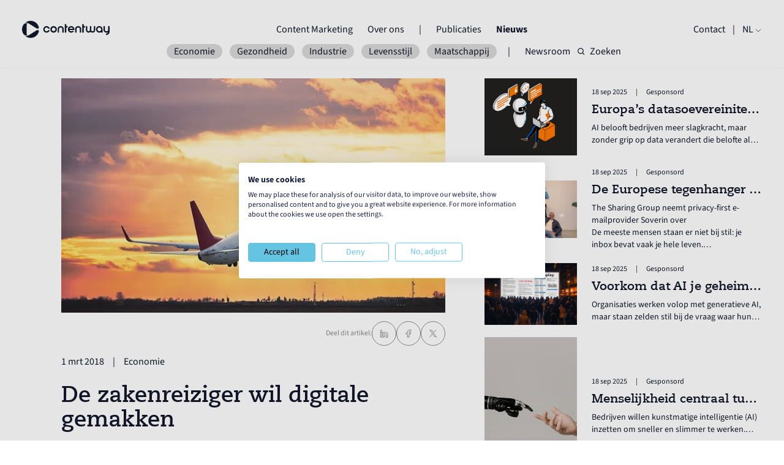

--- FILE ---
content_type: text/html
request_url: https://contentway.eu/nl/articles/de-zakenreiziger-wil-digitale-gemakken
body_size: 20727
content:
<!DOCTYPE html><html lang="de"> <head><meta charset="UTF-8"><meta name="viewport" content="width=device-width"><meta name="generator" content="Astro v4.16.18"><meta name="theme-color" content="#ffffff"><meta name="robots" content="all"><meta property="og:title" content="De zakenreiziger wil digitale gemakken"><meta property="og:title" content="Privium bestellen zakenreizen zakenreiziger zakenreisbureaus controle boeken reizen duty of care microsoft lufthansa schiphol TU Delft meten app hartslag vliegen vliegtuig"><meta property="og:title" content="https://cwbucket.fra1.digitaloceanspaces.com/business_travel_toekomst_ab86bf0beb.jpg"><meta property="og:title" content="https://contentway.eu/nl/articles/de-zakenreiziger-wil-digitale-gemakken"><meta property="og:title" content="article"><script type="application/ld+json">{"@context":"https://schema.org","@type":"Article","mainEntityOfPage":{"@type":"WebPage","@id":"https://contentway.eu/nl/articles/de-zakenreiziger-wil-digitale-gemakken"},"headline":"De zakenreiziger wil digitale gemakken","image":"https://cwbucket.fra1.digitaloceanspaces.com/business_travel_toekomst_ab86bf0beb.jpg","author":{"@type":"Person","name":"Mark van der Heijden"},"publisher":{"@type":"Organization","name":"Contentway"},"datePublished":"2018-03-01T15:33:33.000Z"}</script><script defer src="https://umami.pola-purpose.de/script.js" data-website-id="ff198cfa-6ffa-416d-a267-b8552ab17f38"></script><link rel="icon" type="image/svg+xml" href="/favicon.svg"><link rel="icon" type="image/png" href="/favicon.png"><link rel="sitemap" href="/sitemap-index.xml"><title>De zakenreiziger wil digitale gemakken</title><meta name="description" content="Privium bestellen zakenreizen zakenreiziger zakenreisbureaus controle boeken reizen duty of care microsoft lufthansa schiphol TU Delft meten app hartslag vliegen vliegtuig"><link rel="stylesheet" href="/_astro/index.SM22SJmR.css"><script type="module" src="/_astro/hoisted.mJPjsNFq.js"></script></head> <body class="font-source antialiased w-full h-auto text-new-black"> <div id="menu" class="hidden fixed top-0 w-full h-dvh bg-new-black/95 z-40 text-white opacity-0"> <div class="flex flex-col w-full h-4/5 justify-center items-center px-6 pt-12"> <div class="flex flex-col"> <div class="flex flex-col px-3 py-3 text-huge text-center"> <a href="/nl#contentsolutions">Content Marketing</a> </div><div class="flex flex-col px-3 py-3 text-huge text-center"> <a href="/nl/about">Over ons</a> </div> </div> <span class="mx-3 my-3 border-white w-4 border-b"></span> <div class="flex flex-col"> <div class="flex flex-col px-3 py-3 text-huge text-center"> <a href="/nl/publications">Publicaties</a> </div><div class="flex flex-col px-3 py-3 text-huge text-center"> <a href="/nl/articles">Nieuws</a> </div> </div> <span class="mx-3 my-3 border-white w-4 border-b"></span> <div class="flex flex-col px-3 py-3 text-huge text-center"> <a href="/nl/contact">Contact</a> </div> <div class="flex flex-col px-3 py-3 text-huge text-center"> <a href="/nl/newsroom">Newsroom</a> </div> </div> <div class="w-full border-white border-t px-6 flex flex-col justify-between h-1/6 pt-3.5"> <div> <div class="w-full flex flex-row items-start"> <div class="h-full pt-[0.32rem]"> <div class="w-[0.5625rem] h-[0.5625rem] rounded-full mr-2 mb-0.5 flex-shrink-0 bg-white"></div> </div> <div class="w-full overflow-hidden"> <h3 class="text-sm w-full point">Zijn er vragen?</h3> </div> </div>  <div class="w-full lg:w-3/4 text-sm px-4"><p>We werken van ma t/m vr van 09:00 tot 17:00 uur.</p>
</div> </div> <div class="px-4 w-full flex flex-col"> <a href="tel:+31 (0)20 808 82 00" class="w-full transition duration-300 ease-in-out text-center rounded-3xl border py-3 px-24 hover:bg-white bg-new-black hover:text-new-black text-white cursor-pointer"> Bel ons </a> </div> </div> </div> <div id="nav" class="fixed top-0 pt-6 py-3.5 w-full flex flex-col text-white px-8 lg:px-9 z-50 bg-transparent"> <div class="w-full flex flex-row justify-between items-center"> <a href="/nl/"> <svg class="w-36 h-12" viewBox="0 0 124 24" fill="none" xmlns="http://www.w3.org/2000/svg"> <g id="Group 1027"> <path id="Vector" d="M2.65898 19.3615C3.01564 19.7105 3.39535 19.9892 3.78823 20.1901C4.25134 20.4282 4.77152 20.5566 5.2928 20.5621C5.60556 20.5654 5.93589 20.5347 6.30462 20.4655C6.62507 20.4063 6.95101 20.3239 7.30328 20.2131C7.44924 20.167 7.59739 20.1165 7.74664 20.0617C6.996 19.8301 6.41766 19.1201 6.3979 18.1807V5.8182C6.41875 4.87661 7.00588 4.17097 7.7642 3.9449C7.60946 3.88783 7.45472 3.83516 7.30438 3.78687C6.9521 3.67603 6.62507 3.59262 6.30572 3.53446C5.93808 3.46642 5.60776 3.4335 5.2939 3.43789C4.77262 3.44337 4.25244 3.57177 3.78933 3.80991C3.39645 4.01184 3.01674 4.29059 2.66008 4.63847C2.41426 4.87881 2.1827 5.14877 1.9687 5.44727C0.854816 7.13401 0.155757 9.11267 0.0240662 11.2351C-0.13506 13.7833 0.502543 16.1735 1.71081 18.1818C1.99284 18.624 2.31329 19.0246 2.65788 19.3615H2.65898Z" fill="currentColor"></path> <path id="Vector_2" d="M23.582 8.86687C22.1664 3.62009 17.285 -0.204432 11.5433 0.0084685C8.91388 0.106139 6.48199 1.07516 4.53516 2.63241C4.78208 2.58522 5.03229 2.55998 5.2836 2.55669C5.65453 2.5523 6.03972 2.58851 6.46443 2.66753C6.81999 2.73337 7.18104 2.82446 7.56844 2.94627C7.87462 3.04285 8.19067 3.15698 8.50564 3.28647C9.25408 3.59265 9.93119 4.02943 10.6171 4.45303C11.146 4.78007 11.6739 5.10929 12.2007 5.43962C13.4803 6.24184 14.7566 7.05064 16.0318 7.85944C16.9569 8.44656 17.882 9.03478 18.8072 9.623C19.1923 9.86772 19.5304 10.0828 19.8102 10.2606L19.8969 10.3111C20.0088 10.3758 20.1998 10.4933 20.3962 10.6151C20.8374 10.8894 21.3477 11.0343 21.8668 11.0343H21.881C23.0169 11.0343 23.8773 9.9632 23.582 8.86578V8.86687Z" fill="currentColor"></path> <path id="Vector_3" d="M21.8852 12.9386H21.871C21.3508 12.9386 20.8416 13.0846 20.4004 13.3589C20.2918 13.427 20.1853 13.4928 20.092 13.5488C19.776 13.7496 19.337 14.0283 18.8135 14.362C17.5482 15.1664 16.284 15.9708 15.0175 16.773C13.7511 17.5752 12.4682 18.3862 11.1875 19.1829C10.0276 19.905 8.87745 20.6315 7.56713 21.0442C7.17974 21.166 6.81869 21.2571 6.46312 21.3229C6.05927 21.3975 5.69054 21.4338 5.33826 21.4338C5.31961 21.4338 5.30205 21.4338 5.28339 21.4338C5.00574 21.4305 4.72809 21.3986 4.45703 21.3416C6.41484 22.9438 8.86319 23.8898 11.5508 23.9886C17.2925 24.2015 22.1738 20.3693 23.5884 15.1104C23.8847 14.0108 23.0243 12.9375 21.8874 12.9375L21.8852 12.9386Z" fill="currentColor"></path> <path id="Vector_4" d="M32.1477 8.02533C32.8501 7.61818 33.6139 7.41406 34.4402 7.41406C35.1536 7.41406 35.8274 7.57209 36.4617 7.88925C37.096 8.2064 37.6337 8.64208 38.0749 9.19738C38.5051 9.76365 38.7937 10.3859 38.9408 11.0652L36.9369 11.0487C36.7448 10.5395 36.4222 10.1258 35.969 9.80864C35.5157 9.49149 35.0065 9.33346 34.4402 9.33346C33.9651 9.33346 33.5206 9.45527 33.1069 9.6989C32.6931 9.94253 32.3683 10.2674 32.1302 10.6756C31.8811 11.0718 31.757 11.5195 31.757 12.0178C31.757 12.516 31.8789 12.9374 32.1225 13.3511C32.3661 13.7649 32.6909 14.0897 33.0992 14.3278C33.4954 14.5769 33.9431 14.701 34.4413 14.701C35.0076 14.701 35.519 14.5396 35.9788 14.217C36.4376 13.8944 36.7624 13.4784 36.9555 12.9692H38.943C38.7959 13.6595 38.5073 14.2828 38.0771 14.837C37.6469 15.3923 37.1147 15.828 36.4804 16.1452C35.8581 16.4623 35.1788 16.6204 34.4424 16.6204C33.6161 16.6204 32.8479 16.414 32.1411 16.0003C31.4333 15.5866 30.8758 15.0236 30.4687 14.3103C30.0495 13.62 29.8398 12.8551 29.8398 12.0178C29.8398 11.1804 30.0462 10.4232 30.4599 9.71646C30.8736 9.00862 31.4366 8.44564 32.1499 8.02643L32.1477 8.02533Z" fill="currentColor"></path> <path id="Vector_5" d="M40.3749 14.3092C39.9557 13.6189 39.7461 12.854 39.7461 12.0167C39.7461 11.1793 39.9524 10.4221 40.3661 9.71536C40.7799 9.00752 41.3428 8.44454 42.0562 8.02533C42.7585 7.61818 43.5223 7.41406 44.3498 7.41406C45.1772 7.41406 45.929 7.62038 46.6423 8.03411C47.3556 8.44784 47.9219 9.00533 48.3411 9.70768C48.7483 10.421 48.9524 11.1914 48.9524 12.0178C48.9524 12.8441 48.7461 13.6112 48.3323 14.3191C47.9186 15.0269 47.3611 15.5844 46.6588 15.9926C45.9564 16.4118 45.1871 16.6204 44.3487 16.6204C43.5103 16.6204 42.7541 16.414 42.0474 16.0003C41.3396 15.5866 40.7821 15.0236 40.3749 14.3103V14.3092ZM46.5567 13.2897C46.7828 12.8935 46.8969 12.4688 46.8969 12.0167C46.8969 11.5645 46.7861 11.1245 46.5655 10.7338C46.3449 10.3431 46.0354 10.0347 45.6393 9.80864C45.2431 9.58257 44.8129 9.46844 44.3487 9.46844C43.8845 9.46844 43.4565 9.57818 43.0658 9.79876C42.6751 10.0193 42.3667 10.3288 42.1407 10.725C41.9146 11.1212 41.8005 11.5514 41.8005 12.0156C41.8005 12.4798 41.9135 12.9067 42.1407 13.2974C42.3667 13.688 42.6784 13.9964 43.0746 14.2225C43.4707 14.4485 43.8955 14.5627 44.3487 14.5627C44.8019 14.5627 45.2398 14.4496 45.6305 14.2225C46.0212 13.9964 46.3295 13.6847 46.5567 13.2886V13.2897Z" fill="currentColor"></path> <path id="Vector_6" d="M55.9518 9.91864C55.4985 9.53894 54.9498 9.34908 54.3045 9.34908C53.6592 9.34908 53.093 9.53894 52.6397 9.91864C52.1865 10.2973 51.9604 10.8152 51.9604 11.4726V16.6184H50.0586V11.4726C50.0586 10.6803 50.2539 9.97571 50.6446 9.35786C51.0353 8.74001 51.5643 8.26153 52.2326 7.92243C52.8888 7.5943 53.5802 7.42969 54.3045 7.42969C55.0288 7.42969 55.7487 7.5965 56.394 7.93121C57.0393 8.26483 57.5661 8.73233 57.9732 9.33262C58.3694 9.96693 58.568 10.6803 58.568 11.4726L58.534 16.6184H56.6322V11.4726C56.6322 10.8163 56.4061 10.2973 55.9529 9.91864H55.9518Z" fill="currentColor"></path> <path id="Vector_7" d="M62.2128 4.66406V7.43177H64.2507L63.7239 9.40164H62.2128V16.5854H59.9883V4.66406H62.2128Z" fill="currentColor"></path> <path id="Vector_8" d="M69.0722 7.41406C69.7175 7.41406 70.3858 7.5699 71.0761 7.88047C71.7664 8.19214 72.3557 8.70463 72.8418 9.41796C73.3741 10.2213 73.6397 11.0882 73.6397 12.0167C73.6397 12.2658 73.5925 12.7289 73.5595 12.9659H66.536C66.6721 13.3391 66.8631 13.6321 67.1352 13.9097C67.4074 14.1874 67.7234 14.3937 68.0867 14.5298C68.3808 14.6428 68.698 14.6999 69.0382 14.6999C69.4234 14.6999 69.7943 14.623 70.1509 14.4705C70.5076 14.318 70.8105 14.0996 71.0596 13.8164L72.911 14.5298C72.4918 15.175 71.9376 15.6842 71.2462 16.0585C70.5559 16.4316 69.8195 16.6193 69.0382 16.6193C68.3819 16.6193 67.7103 16.4634 67.0255 16.1528C66.3407 15.8412 65.7547 15.3232 65.2685 14.5989C64.7253 13.7956 64.4531 12.9286 64.4531 12.0002C64.4531 11.457 64.5552 10.9137 64.7593 10.3694C65.0995 9.486 65.6647 8.77267 66.4581 8.22945C67.2505 7.68622 68.1229 7.41406 69.0733 7.41406H69.0722ZM71.5469 11.063C71.424 10.7107 71.2308 10.4012 70.9663 10.1335C70.7019 9.86571 70.3891 9.66378 70.0269 9.52551C69.7339 9.41028 69.4168 9.35211 69.0766 9.34992C68.5224 9.34663 68.011 9.49697 67.5457 9.79986C67.0793 10.1028 66.7434 10.534 66.5371 11.0652L71.5469 11.0619V11.063Z" fill="currentColor"></path> <path id="Vector_9" d="M80.5611 9.91864C80.1079 9.53894 79.5592 9.34908 78.9139 9.34908C78.2686 9.34908 77.7023 9.53894 77.2491 9.91864C76.7959 10.2973 76.5698 10.8152 76.5698 11.4726V16.6184H74.668V11.4726C74.668 10.6803 74.8633 9.97571 75.254 9.35786C75.6447 8.74001 76.1736 8.26153 76.842 7.92243C77.4982 7.5943 78.1896 7.42969 78.9139 7.42969C79.6382 7.42969 80.3581 7.5965 81.0034 7.93121C81.6487 8.26483 82.1754 8.73233 82.5826 9.33262C82.9788 9.96693 83.1774 10.6803 83.1774 11.4726L83.1434 16.6184H81.2415V11.4726C81.2415 10.8163 81.0155 10.2973 80.5622 9.91864H80.5611Z" fill="currentColor"></path> <path id="Vector_10" d="M86.826 4.66406V7.43177H88.864L88.3372 9.40164H86.826V16.5854H84.6016V4.66406H86.826Z" fill="currentColor"></path> <path id="Vector_11" d="M100.972 7.42297V12.5688C100.972 13.2711 100.814 13.8001 100.497 14.1568C100.18 14.5134 99.7264 14.6912 99.1382 14.6912C98.55 14.6912 98.0967 14.5123 97.7796 14.1568C97.4635 13.8012 97.3066 13.2755 97.3044 12.5776C97.3044 12.5743 97.3044 12.571 97.3044 12.5677V7.42188H95.4015V12.5677C95.4015 12.5677 95.4015 12.5743 95.4015 12.5776C95.4004 13.2744 95.2423 13.8012 94.9263 14.1568C94.6091 14.5134 94.1559 14.6912 93.5677 14.6912C92.9794 14.6912 92.5262 14.5123 92.209 14.1568C91.8919 13.8001 91.7339 13.2711 91.7339 12.5688V7.42297H89.832V12.5688C89.832 13.4061 89.9901 14.1206 90.3072 14.7088C90.6244 15.32 91.0655 15.7897 91.6318 16.1179C92.1981 16.446 92.8434 16.6106 93.5677 16.6106C94.292 16.6106 94.9372 16.4471 95.5035 16.1179C95.8295 15.9291 96.1093 15.6877 96.3518 15.4056C96.5955 15.6877 96.8742 15.9291 97.2001 16.1179C97.7664 16.446 98.4117 16.6106 99.136 16.6106C99.8603 16.6106 100.506 16.4471 101.072 16.1179C101.638 15.7897 102.079 15.32 102.396 14.7088C102.714 14.1206 102.872 13.4061 102.872 12.5688V7.42297H100.97H100.972Z" fill="currentColor"></path> <path id="Vector_12" d="M108.603 16.6036C107.776 16.6036 107.008 16.3973 106.301 15.9836C105.593 15.571 105.036 15.0069 104.629 14.2936C104.21 13.6033 104 12.8384 104 12.001C104 11.1637 104.206 10.4076 104.62 9.69973C105.034 8.9919 105.597 8.42892 106.31 8.0097C107.012 7.60256 107.776 7.39844 108.604 7.39844C109.431 7.39844 110.18 7.59927 110.889 8.00092C111.596 8.40258 112.159 8.94361 112.579 9.62292C112.998 10.3132 113.206 11.0605 113.206 11.865L113.19 16.552H111.288V15.7367C110.473 16.3139 109.578 16.6025 108.605 16.6025L108.603 16.6036ZM109.944 9.67449C109.537 9.43635 109.089 9.31783 108.603 9.31783C108.116 9.31783 107.683 9.43965 107.269 9.68327C106.855 9.9269 106.531 10.2517 106.293 10.66C106.043 11.0562 105.919 11.5039 105.919 12.0021C105.919 12.5004 106.041 12.9218 106.285 13.3355C106.528 13.7481 106.853 14.0741 107.262 14.3122C107.658 14.5613 108.105 14.6853 108.604 14.6853C109.102 14.6853 109.523 14.5635 109.937 14.3199C110.351 14.0763 110.682 13.7514 110.931 13.3432C111.169 12.936 111.288 12.4883 111.288 12.001C111.288 11.5138 111.166 11.0814 110.923 10.6677C110.679 10.255 110.354 9.92361 109.946 9.67449H109.944Z" fill="currentColor"></path> <path id="Vector_13" d="M116.378 7.42969V12.5755C116.378 13.2318 116.604 13.7508 117.058 14.1295C117.511 14.5092 118.065 14.6979 118.722 14.6979C119.38 14.6979 119.918 14.5081 120.37 14.1295C120.823 13.7498 121.049 13.2318 121.049 12.5755V7.42969H122.951V7.46371H123.069L123.087 15.4123C123.087 16.2157 122.881 16.9575 122.467 17.6368C122.053 18.3161 121.49 18.8594 120.777 19.2676C120.064 19.6747 119.299 19.8789 118.484 19.8789L118.043 19.8448V17.7564C118.247 17.7795 118.377 17.7905 118.434 17.7905C119 17.7905 119.513 17.6291 119.971 17.3065C120.43 16.9839 120.756 16.5614 120.948 16.0412C120.28 16.4264 119.539 16.6184 118.724 16.6184C117.976 16.6184 117.28 16.4516 116.634 16.118C115.989 15.7844 115.468 15.3114 115.071 14.7001C114.675 14.0779 114.477 13.37 114.477 12.5766V7.43079H116.378V7.42969Z" fill="currentColor"></path> </g> </svg> </a> <div class="hidden lg:flex flex-row"> <div class="flex flex-row"> <div class="flex flex-col px-3 link "> <a href="/nl#contentsolutions">Content Marketing</a> <div class="scale-0 border-b border-white linkborder"></div> </div><div class="flex flex-col px-3 link "> <a href="/nl/about">Over ons</a> <div class="scale-0 border-b border-white linkborder"></div> </div> </div> <span class="mx-3">|</span> <div class="flex flex-row"> <div class="flex flex-col px-3 link "> <a href="/nl/publications">Publicaties</a> <div class="scale-0 border-b border-white linkborder"></div> </div><div class="flex flex-col px-3 link font-bold"> <a href="/nl/articles">Nieuws</a> <div class="scale-0 border-b border-white linkborder"></div> </div> </div> </div> <div class="flex flex-row"> <div class="hidden lg:flex flex-col link "> <a href="/nl/contact">Contact</a> <div class="scale-0 border-b border-white linkborder"></div> </div> <div id="openMenu" class="lg:hidden"> <svg class="w-6 h-6" viewBox="0 0 24 10" fill="none" xmlns="http://www.w3.org/2000/svg"> <rect width="24" height="3" fill="currentColor"></rect> <rect y="7" width="24" height="3" fill="currentColor"></rect> </svg> </div> <span class="mx-3">|</span> <div id="currentLocale" class="uppercase relative"> <div class="flex flex-col link cursor-pointer"> <div class="flex flex-row justify-center items-center"> <div class="select-none ">nl</div> <svg xmlns="http://www.w3.org/2000/svg" fill="none" viewBox="0 0 24 24" stroke-width="1.5" stroke="currentColor" class="w-3 h-3 mt-1 ml-0.5"> <path stroke-linecap="round" stroke-linejoin="round" d="m19.5 8.25-7.5 7.5-7.5-7.5"></path> </svg> </div> <div class="scale-0 border-b border-white linkborder"></div> </div> <div id="localeWrapper" class="hidden absolute flex-col"> <div class="flex flex-col link opacity-0 locale"> <a href="/en/">en</a> <div class="scale-0 border-b border-white linkborder"></div> </div><div class="flex flex-col link opacity-0 locale"> <a href="/de/">de</a> <div class="scale-0 border-b border-white linkborder"></div> </div><div class="flex flex-col link opacity-0 locale"> <a href="/sv/">sv</a> <div class="scale-0 border-b border-white linkborder"></div> </div><div class="flex flex-col link opacity-0 locale"> <a href="/da/">dk</a> <div class="scale-0 border-b border-white linkborder"></div> </div> </div> </div> </div> </div> <div id="secondRow"> <!-- articles tags subNav --> <div class="w-full flex flex-row justify-between lg:justify-center items-center my-5 lg:my-0"> <div class="max-w-[60vw] lg:max-w-full flex flex-row justify-start lg:justify-center items-center overflow-x-scroll noscrollbar gap-3 lg:gap-0"> <a href="/nl/articles/tags/economie" class="lg:mx-1.5 px-3 bg-new-lightgrey/50 rounded-2xl">Economie</a><a href="/nl/articles/tags/gezondheid" class="lg:mx-1.5 px-3 bg-new-lightgrey/50 rounded-2xl">Gezondheid</a><a href="/nl/articles/tags/industrie" class="lg:mx-1.5 px-3 bg-new-lightgrey/50 rounded-2xl">Industrie</a><a href="/nl/articles/tags/levensstijl" class="lg:mx-1.5 px-3 bg-new-lightgrey/50 rounded-2xl">Levensstijl</a><a href="/nl/articles/tags/maatschappij" class="lg:mx-1.5 px-3 bg-new-lightgrey/50 rounded-2xl">Maatschappij</a> </div> <p class="lg:px-3">|</p> <a href="/nl/newsroom" class="hidden lg:block px-3">Newsroom</a> <a href="/nl/search/articles/" class=" flex flex-row justify-center items-center"> <svg class="w-3 h-3" viewBox="0 0 12 12" fill="none" xmlns="http://www.w3.org/2000/svg"> <g id="Group 6423"> <path id="Vector" d="M8.51953 8.85742L10.6623 11.0002" stroke="currentColor" stroke-width="1.2" stroke-linecap="round" stroke-linejoin="round"></path> <path id="Vector_2" d="M0.664062 5.28553C0.664062 7.65243 2.58269 9.57106 4.94959 9.57106C6.13511 9.57106 7.20807 9.08965 7.98389 8.31183C8.75714 7.53658 9.23512 6.46691 9.23512 5.28553C9.23512 2.91863 7.31649 1 4.94959 1C2.58269 1 0.664062 2.91863 0.664062 5.28553Z" stroke="currentColor" stroke-width="1.2" stroke-linecap="round" stroke-linejoin="round"></path> </g> </svg> <p class="ml-2">Zoeken</p> </a> </div> <!-- newsroom landing subNav -->  <!-- publications subNav -->  </div> </div>    <div id="smooth-wrapper"> <div id="smooth-content">  <div class="w-full flex flex-col lg:flex-row px-8 lg:px-9 mt-40 lg:mt-32"> <div class="w-full lg:w-[62.5%] lg:px-16 mb-12"> <div class="w-full"> <picture> <source srcset="https://cwbucket.fra1.digitaloceanspaces.com/500w-avif_business_travel_toekomst_ab86bf0beb.avif 500w, https://cwbucket.fra1.digitaloceanspaces.com/750w-avif_business_travel_toekomst_ab86bf0beb.avif 750w" type="image/avif"> <source srcset="https://cwbucket.fra1.digitaloceanspaces.com/500w-webp_business_travel_toekomst_ab86bf0beb.webp 500w, https://cwbucket.fra1.digitaloceanspaces.com/750w-webp_business_travel_toekomst_ab86bf0beb.webp 750w" type="image/webp"> <img src="https://cwbucket.fra1.digitaloceanspaces.com/business_travel_toekomst_ab86bf0beb.jpg" class="w-full aspect-[16/10] object-cover object-center"> </picture> <div class="w-full flex flex-col lg:flex-row lg:justify-between lg:items-center">  <div class="w-full flex flex-row justify-end items-center gap-2.5 pt-3.5"> <p class="text-xs text-new-grey w-full text-right">Deel dit artikel:</p> <div class="share-button transition duration-300 ease-in-out hover:bg-new-black hover:text-white cursor-pointer w-10 h-10 rounded-full border border-new-grey flex-shrink-0 flex flex-row justify-center items-center text-new-grey"> <svg xmlns="http://www.w3.org/2000/svg" fill="none" viewBox="0 0 24 24" stroke-width="1.5" stroke="currentColor" class="w-4 h-4"> <path stroke-linecap="round" stroke-linejoin="round" d="M7.217 10.907a2.25 2.25 0 1 0 0 2.186m0-2.186c.18.324.283.696.283 1.093s-.103.77-.283 1.093m0-2.186 9.566-5.314m-9.566 7.5 9.566 5.314m0 0a2.25 2.25 0 1 0 3.935 2.186 2.25 2.25 0 0 0-3.935-2.186Zm0-12.814a2.25 2.25 0 1 0 3.933-2.185 2.25 2.25 0 0 0-3.933 2.185Z"></path> </svg> </div> <a href="https://www.linkedin.com/shareArticle?mini=true&url=https%3A%2F%2Fcontentway.eu%2Fnl%2Farticles%2Fde-zakenreiziger-wil-digitale-gemakken" target="_blank" class="transition duration-300 ease-in-out hover:bg-new-black hover:text-white cursor-pointer w-10 h-10 rounded-full border border-new-grey flex-shrink-0 flex flex-row justify-center items-center text-new-grey"> <svg class="w-4 h-4" viewBox="0 0 8 8" fill="none" xmlns="http://www.w3.org/2000/svg"> <path d="M2.35515 3.09375H1.10156V7.09136H2.35515V3.09375Z" stroke="currentColor" stroke-width="0.5"></path> <path d="M5.74656 3.00517C5.70035 2.9994 5.65125 2.99651 5.60214 2.99362C4.90025 2.96473 4.50454 3.38067 4.36589 3.55975C4.32834 3.60886 4.31101 3.63774 4.31101 3.63774V3.10338H3.1123V7.10099H4.31101H4.36589C4.36589 6.69371 4.36589 6.28933 4.36589 5.88206C4.36589 5.66254 4.36589 5.44302 4.36589 5.2235C4.36589 4.95198 4.34567 4.66314 4.48143 4.41473C4.59697 4.20676 4.80493 4.10278 5.0389 4.10278C5.73212 4.10278 5.74656 4.72957 5.74656 4.78734C5.74656 4.79023 5.74656 4.79312 5.74656 4.79312V7.11832H7.00015V4.51005C7.00015 3.61752 6.54666 3.09183 5.74656 3.00517Z" stroke="currentColor" stroke-width="0.5"></path> <path d="M1.72789 2.57296C2.12989 2.57296 2.45578 2.24708 2.45578 1.84508C2.45578 1.44307 2.12989 1.11719 1.72789 1.11719C1.32589 1.11719 1 1.44307 1 1.84508C1 2.24708 1.32589 2.57296 1.72789 2.57296Z" stroke="currentColor" stroke-width="0.5"></path> </svg> </a> <a href="https://www.facebook.com/sharer/sharer.php?u=https%3A%2F%2Fcontentway.eu%2Fnl%2Farticles%2Fde-zakenreiziger-wil-digitale-gemakken" target="_blank" class="transition duration-300 ease-in-out hover:bg-new-black hover:text-white cursor-pointer w-10 h-10 rounded-full border border-new-grey flex-shrink-0 flex flex-row justify-center items-center text-new-grey"> <svg class="w-4 h-4" viewBox="0 0 6 8" fill="none" xmlns="http://www.w3.org/2000/svg"> <path d="M3.47112 4.48817V7H2.12135V4.48817H1V3.46967H2.12135V3.09911C2.12135 1.72337 2.79364 1 4.21609 1C4.65217 1 4.76119 1.05991 5 1.10873V2.11612C4.73264 2.07618 4.65737 2.05399 4.37962 2.05399C4.04997 2.05399 3.87346 2.13388 3.71252 2.29142C3.55159 2.44896 3.47112 2.72189 3.47112 3.11243V3.47189H5L4.58988 4.49038H3.47112V4.48817Z" stroke="currentColor" stroke-width="0.5"></path> </svg> </a> <a href="https://twitter.com/intent/tweet?url=https%3A%2F%2Fcontentway.eu%2Fnl%2Farticles%2Fde-zakenreiziger-wil-digitale-gemakken" target="_blank" class="transition duration-300 ease-in-out hover:bg-new-black hover:text-white cursor-pointer w-10 h-10 rounded-full border border-new-grey flex-shrink-0 flex flex-row justify-center items-center text-new-grey"> <svg class="w-3 h-3" viewBox="0 0 6 6" fill="none" xmlns="http://www.w3.org/2000/svg"> <path d="M0.0145999 0L2.33113 3.30934L0 6H0.524685L2.56563 3.64424L4.2146 6H6L3.55308 2.50454L5.72291 0H5.19822L3.31868 2.16954L1.8 0H0.0145999ZM0.786172 0.412888H1.60638L5.22833 5.58711H4.40812L0.786172 0.412888Z" fill="currentColor"></path> </svg> </a> </div> </div> </div> <div class="flex flex-row mt-3.5 mb-5"> <p>1 mrt 2018</p> <p class="px-3.5">|</p>
                      <p>Economie</p>  </div> <h2 class="text-4xl font-bold font-caecilia">De zakenreiziger wil digitale gemakken</h2> <div class="flex flex-row my-5"> <p>Journalist: Mark van der Heijden</p>  </div>  <div class="markdown whitespace-pre-line mb-9 text-xl tracking-wide"><p>De digitale revolutie die vele bedrijfstakken op zijn kop heeft gezet, heeft de business travel nog relatief ongemoeid gelaten. De zakelijke reisagent is in veel gevallen nog de spil waar het om draait. De zakenreiziger kan echter niet meer zonder de digitale gemakken en dus beweegt de reisagent mee.</p></div>  <div class="markdown markdown2 whitespace-pre-line text-xl tracking-wide"><p><p><span style="font-weight: 700;">Wie denkt dat</span> een bedrijf bij het boeken van een zakenreis op het web op zoek gaat naar de goedkoopste vluchten heeft het veelal mis. “De realiteit is dat veel bedrijven conservatief zijn in het boeken van reizen”, zegt Ad Imhoff, die met zijn adviesbureau AWise diverse (inter)nationale organisaties adviseert op het gebied van zakenreizen. “Er zijn nog veel reisagenten die bedrijven volledig ontzorgen.”</p><p><span style="white-space: pre;">	</span></p><p><span style="font-weight: 700;">Een bedrijf heeft</span> een aantal belangen. “Als een bedrijf het volledig aan de reiziger zelf over laat om te boeken is de controle daarop weg”, legt Imhoff die terughoudendheid uit. “Het is voor organisaties van belang om financiële controle te houden. Ook is een bedrijf verantwoordelijk voor de veiligheid van de werknemers. Daarom moet er beheersing zijn van de zakenreizen; de medewerker moet reizen via wegen die onder controle van het bedrijf staan.”</p><p><br></p><p><span style="font-weight: 700;">Blijft het bestelproces</span> daar nog wat bij achter, de zakenreiziger zelf is ondertussen niet anders gewend dan dat digitale middelen het leven makkelijker maken. Anke den Ouden, general manager Oost-Europa voor Microsoft, vliegt vrijwel wekelijks naar diverse landen. “Dan ga je kijken naar de efficiëntie van reizen.”</p><p><br></p><p><span style="font-weight: 700;">“Met Privium loop</span> ik na een iris-check zo door de douane heen”, geeft Den Ouden als voorbeeld. “Bij Lufthansa krijg ik heel vroeg een sms of een vlucht vertraagd is of niet. Als ik bij een klant ben, hoef ik me niet te haasten voor het vliegtuig om daar twee uur te wachten. Ook zoek ik in de appwinkels naar apps die mijn reizen verbeteren. Er zijn bijvoorbeeld hotels waar je vooraf kunt inchecken zodat ik niet meer in de rij hoef te staan voor de receptie. Via een app ontvang ik de digitale sleutel voor mijn deur.”</p><p><br></p><p><span style="font-weight: 700;">Ook op luchthavens</span> valt een hoop winst te behalen met behulp van apps. De meeste luchthavens hebben al een eigen app waarmee je precies kan zien wanneer je vlucht vertrekt of aankomt, maar ook apps waarin je plattegronden van luchthavens over de hele wereld kunt zien maken hun opmars, zo meldt iCulture. Zo kan je meteen zien waar je specifieke producten of diensten kunt vinden, waar je een auto kunt huren, bijvoorbeeld, of hoe je het snelst van de ene naar de andere terminal kunt komen als je een overstap moet halen. In plaats van verschillende apps te downloaden, is het dan mogelijk om alle informatie die je nodig hebt op een plek te vergaren.</p><p><br></p><p><span style="font-weight: 700;">Daarnaast zal ook</span> machine learning, waarbij computers leren van het gedrag van klanten, vliegtuigmaatschappijen helpen hun aanbod optimaal af te stemmen op een specifieke klant. “Een bot in een chatroom kan op mijn vragen heel intelligente antwoorden geven. Dat gaat heel snel en allemaal online.”</p><p><br></p><p><span style="font-weight: 700;">Zelfs in het</span> vliegtuig voorziet zij dat technologie zijn impact gaat hebben. “Studenten van de TU Delft zijn er in geslaagd de hartslag van de reizigers via een vliegtuigstoel te meten en daaraan de stress van reizigers af te lezen. Zo kan de bemanning mogelijk voorkomen dat een reiziger een angstaanval krijgt. Het zou me niet verbazen als dat er binnen drie jaar is”, zegt Den Ouden. “En door Privium zou KLM kunnen weten wanneer ik instap en alvast mijn stoel gereed kunnen maken.”</p><p><br></p><p><span style="font-weight: 700;">Het is meedoen</span> of achterblijven, stelt zij, ook voor de zakelijke reisagenten. Ook bedrijven kunnen immers zo online de beste zakenreis vinden. “Travel agencies zullen er alles aan moeten doen om klanten te behouden. Een goede service is dus heel belangrijk voor een travel agency.” Ze maakt de vergelijking met Microsoft. “Hier staat de klant 100 procent in het middelpunt, alles is daarop gericht. Dat is een heel grote verandering, meer nog dan de digitalisering.”</p><p><br></p><p><span style="font-weight: 700;">Ook Imhoff is</span> er daarom van overtuigd – en die ontwikkeling is al gaande – dat zakelijke reisagenten moeten nadenken over een andere invulling van hun rol. Al valt dat nog niet iedere reisagent makkelijk. “Ik zie veel reisagenten worstelen met het uitzetten van een meer toekomstbestendige koers. Is de klant bereid te betalen voor de nieuwe dienstverlening en zo ja, op welke wijze? Vooralsnog wordt krampachtig vastgehouden aan de traditionele dienstverlening en bescherming van het verdienmodel. Daarmee worden transparantie en werkelijke innovatie belemmerd.”</p><p><br></p><p><span style="font-weight: 700;">“Reisagenten zijn op</span> zoek naar waar ze nog toegevoegde waarde kunnen leveren. Die vinden ze steeds minder in het offline aanbieden van reizen, maar meer in het actief promoten van online bookingstools. De reisagent levert online boeking- of expense managementtools van derde partijen of bouwt zelf een eigen infrastructuur.”</p><p><br></p><p><span style="font-weight: 700;">Deze online tools</span> houden rekening met het reisbeleid van bedrijven. “Zakenreizen gaat voor het grootste deel van de reizigers lijken op leisure reizen. Zij zijn goed in staat zelf uit te vinden wat bij ze past. Het is een uitdaging dat zo efficiënt mogelijk en gecontroleerd te laten verlopen.” Imhoff voorziet ook dat machine learning een rol gaan spelen. “In de toekomst zul je zien dat bots voor reisagent spelen. Zij weten wat je nodig hebt en hebben een heel actieve manier van benaderen. Er zijn veel start-ups die daarmee bezig zijn.”</p></p></div> </div> <div class="lg:hidden lg:px-9 my-12"> <div class="w-full lg:px-16"> <p class="text-base text-new-grey w-full text-right">Gesponsord</p> <a href="https://www.curacao.com/nl/" class="w-full"> <div class="w-auto h-auto overflow-hidden"> <picture> <source srcset="https://cwbucket.fra1.digitaloceanspaces.com/500w-avif_250522_CTBE_Nederlands_Dagblad_Banners_3_19e8e53c7c.avif 500w" type="image/avif"> <source srcset="https://cwbucket.fra1.digitaloceanspaces.com/500w-webp_250522_CTBE_Nederlands_Dagblad_Banners_3_19e8e53c7c.webp 500w" type="image/webp"> <img src="https://cwbucket.fra1.digitaloceanspaces.com/250522_CTBE_Nederlands_Dagblad_Banners_3_19e8e53c7c.jpg" class="w-full aspect-[19/3] object-cover object-center image"> </picture> </div> </a> </div> </div> <div class="w-full lg:w-[37.5%]"> <div class="w-full flex flex-row items-center mb-5"> <div class="w-1/3 flex-shrink-0"> <a href="/nl/articles/europa-s-datasoevereiniteit-wordt-strategie-in-ai-tijdperk"> <div class="w-auto h-auto overflow-hidden"> <picture> <source srcset="" type="image/avif"> <source srcset="" type="image/webp"> <img src="https://cwbucket.fra1.digitaloceanspaces.com/Unknown_1_0ac8171aae.png" class="w-full aspect-square object-cover object-center image"> </picture> </div> </a> </div> <div class="w-2/3 flex-shrink-0 pl-6 flex flex-col justify-center"> <div class="flex flex-row text-xs"> <p>18 sep 2025</p>  <p class="px-3.5">|</p>
                  <p>Gesponsord</p> </div> <a href="/nl/articles/europa-s-datasoevereiniteit-wordt-strategie-in-ai-tijdperk" class="text-sm"> <h2 class=" font-bold font-caecilia whitespace-nowrap truncate text-normal" title="Europa’s datasoevereiniteit wordt strategie in AI-tijdperk">Europa’s datasoevereiniteit wordt strategie in AI-tijdperk</h2> <div class="line-clamp-2"><p>AI belooft bedrijven meer slagkracht, maar zonder grip op data verandert die belofte al snel in een kwetsbaarheid. Juist daarom kan datasoevereiniteit in geopolitiek onzekere tijden uitgroeien tot een Europees concurrentievoordeel.</p>
</div>    </a> </div> </div><div class="w-full flex flex-row items-center mb-5"> <div class="w-1/3 flex-shrink-0"> <a href="/nl/articles/de-europese-tegenhanger-van-big-tech-groeit-door"> <div class="w-auto h-auto overflow-hidden"> <picture> <source srcset="https://cwbucket.fra1.digitaloceanspaces.com/500w-avif_image1_1_7510aba2b8.avif 500w, https://cwbucket.fra1.digitaloceanspaces.com/750w-avif_image1_1_7510aba2b8.avif 750w, https://cwbucket.fra1.digitaloceanspaces.com/1000w-avif_image1_1_7510aba2b8.avif 1000w, https://cwbucket.fra1.digitaloceanspaces.com/1500w-avif_image1_1_7510aba2b8.avif 1500w" type="image/avif"> <source srcset="https://cwbucket.fra1.digitaloceanspaces.com/500w-webp_image1_1_7510aba2b8.webp 500w, https://cwbucket.fra1.digitaloceanspaces.com/750w-webp_image1_1_7510aba2b8.webp 750w, https://cwbucket.fra1.digitaloceanspaces.com/1000w-webp_image1_1_7510aba2b8.webp 1000w, https://cwbucket.fra1.digitaloceanspaces.com/1500w-webp_image1_1_7510aba2b8.webp 1500w" type="image/webp"> <img src="https://cwbucket.fra1.digitaloceanspaces.com/image1_1_7510aba2b8.jpeg" class="w-full aspect-square object-cover object-center image"> </picture> </div> </a> </div> <div class="w-2/3 flex-shrink-0 pl-6 flex flex-col justify-center"> <div class="flex flex-row text-xs"> <p>18 sep 2025</p>  <p class="px-3.5">|</p>
                  <p>Gesponsord</p> </div> <a href="/nl/articles/de-europese-tegenhanger-van-big-tech-groeit-door" class="text-sm"> <h2 class=" font-bold font-caecilia whitespace-nowrap truncate text-normal" title="De Europese tegenhanger van Big Tech groeit door ">De Europese tegenhanger van Big Tech groeit door </h2> <div class="line-clamp-2"><h2>The Sharing Group neemt privacy-first e-mailprovider Soverin over</h2>
<p>De meeste mensen staan er niet bij stil: je inbox bevat vaak je hele leven. Privégesprekken, medische gegevens, wachtwoorden, bankzaken – het zit allemaal in je e-mail. Toch geven miljoenen mensen techreuzen als Google of Microsoft daar gewoon toegang toe. “We zijn het bijna normaal gaan vinden om onze digitale identiteit uit handen te geven”, zegt Diana Krieger, CEO van Soverin</p>
</div>    </a> </div> </div><div class="w-full flex flex-row items-center mb-5"> <div class="w-1/3 flex-shrink-0"> <a href="/nl/articles/voorkom-dat-ai-je-geheimen-verraadt-houd-grip-op-je-data"> <div class="w-auto h-auto overflow-hidden"> <picture> <source srcset="https://cwbucket.fra1.digitaloceanspaces.com/500w-avif_Unknown_4f5397cf36.avif 500w, https://cwbucket.fra1.digitaloceanspaces.com/750w-avif_Unknown_4f5397cf36.avif 750w, https://cwbucket.fra1.digitaloceanspaces.com/1000w-avif_Unknown_4f5397cf36.avif 1000w, https://cwbucket.fra1.digitaloceanspaces.com/1500w-avif_Unknown_4f5397cf36.avif 1500w, https://cwbucket.fra1.digitaloceanspaces.com/2000w-avif_Unknown_4f5397cf36.avif 2000w, https://cwbucket.fra1.digitaloceanspaces.com/3000w-avif_Unknown_4f5397cf36.avif 3000w" type="image/avif"> <source srcset="https://cwbucket.fra1.digitaloceanspaces.com/500w-webp_Unknown_4f5397cf36.webp 500w, https://cwbucket.fra1.digitaloceanspaces.com/750w-webp_Unknown_4f5397cf36.webp 750w, https://cwbucket.fra1.digitaloceanspaces.com/1000w-webp_Unknown_4f5397cf36.webp 1000w, https://cwbucket.fra1.digitaloceanspaces.com/1500w-webp_Unknown_4f5397cf36.webp 1500w, https://cwbucket.fra1.digitaloceanspaces.com/2000w-webp_Unknown_4f5397cf36.webp 2000w, https://cwbucket.fra1.digitaloceanspaces.com/3000w-webp_Unknown_4f5397cf36.webp 3000w" type="image/webp"> <img src="https://cwbucket.fra1.digitaloceanspaces.com/Unknown_4f5397cf36.jpeg" class="w-full aspect-square object-cover object-center image"> </picture> </div> </a> </div> <div class="w-2/3 flex-shrink-0 pl-6 flex flex-col justify-center"> <div class="flex flex-row text-xs"> <p>18 sep 2025</p>  <p class="px-3.5">|</p>
                  <p>Gesponsord</p> </div> <a href="/nl/articles/voorkom-dat-ai-je-geheimen-verraadt-houd-grip-op-je-data" class="text-sm"> <h2 class=" font-bold font-caecilia whitespace-nowrap truncate text-normal" title="Voorkom dat AI je geheimen verraadt – houd grip op je data">Voorkom dat AI je geheimen verraadt – houd grip op je data</h2> <div class="line-clamp-2"><p>Organisaties werken volop met generatieve AI, maar staan zelden stil bij de vraag waar hun data wordt opgeslagen en wie er toegang toe heeft. Alleen als je weet waar je data is en welke regels gelden, houd je grip op het gebruik ervan en ligt niet alles zomaar op straat. Deze datasoevereiniteit is een cruciale randvoorwaarde voor veilige, betrouwbare en toekomstbestendige AI-toepassingen. Ook helpt het bedrijven om te voldoen aan privacyregels en andere wetgeving rondom datagebruik.</p>
</div>    </a> </div> </div><div class="w-full flex flex-row items-center mb-5"> <div class="w-1/3 flex-shrink-0"> <a href="/nl/articles/menselijkheid-centraal-tussen-ai-en-data"> <div class="w-auto h-auto overflow-hidden"> <picture> <source srcset="https://cwbucket.fra1.digitaloceanspaces.com/500w-avif_pexels_cottonbro_6153343_a9777997f8.avif 500w, https://cwbucket.fra1.digitaloceanspaces.com/750w-avif_pexels_cottonbro_6153343_a9777997f8.avif 750w, https://cwbucket.fra1.digitaloceanspaces.com/1000w-avif_pexels_cottonbro_6153343_a9777997f8.avif 1000w, https://cwbucket.fra1.digitaloceanspaces.com/1500w-avif_pexels_cottonbro_6153343_a9777997f8.avif 1500w, https://cwbucket.fra1.digitaloceanspaces.com/2000w-avif_pexels_cottonbro_6153343_a9777997f8.avif 2000w, https://cwbucket.fra1.digitaloceanspaces.com/3000w-avif_pexels_cottonbro_6153343_a9777997f8.avif 3000w, https://cwbucket.fra1.digitaloceanspaces.com/4000w-avif_pexels_cottonbro_6153343_a9777997f8.avif 4000w" type="image/avif"> <source srcset="https://cwbucket.fra1.digitaloceanspaces.com/500w-webp_pexels_cottonbro_6153343_a9777997f8.webp 500w, https://cwbucket.fra1.digitaloceanspaces.com/750w-webp_pexels_cottonbro_6153343_a9777997f8.webp 750w, https://cwbucket.fra1.digitaloceanspaces.com/1000w-webp_pexels_cottonbro_6153343_a9777997f8.webp 1000w, https://cwbucket.fra1.digitaloceanspaces.com/1500w-webp_pexels_cottonbro_6153343_a9777997f8.webp 1500w, https://cwbucket.fra1.digitaloceanspaces.com/2000w-webp_pexels_cottonbro_6153343_a9777997f8.webp 2000w, https://cwbucket.fra1.digitaloceanspaces.com/3000w-webp_pexels_cottonbro_6153343_a9777997f8.webp 3000w, https://cwbucket.fra1.digitaloceanspaces.com/4000w-webp_pexels_cottonbro_6153343_a9777997f8.webp 4000w" type="image/webp"> <img src="https://cwbucket.fra1.digitaloceanspaces.com/pexels_cottonbro_6153343_a9777997f8.jpg" class="w-full aspect-square object-cover object-center image"> </picture> </div> </a> </div> <div class="w-2/3 flex-shrink-0 pl-6 flex flex-col justify-center"> <div class="flex flex-row text-xs"> <p>18 sep 2025</p>  <p class="px-3.5">|</p>
                  <p>Gesponsord</p> </div> <a href="/nl/articles/menselijkheid-centraal-tussen-ai-en-data" class="text-sm"> <h2 class=" font-bold font-caecilia whitespace-nowrap truncate text-normal" title="Menselijkheid centraal tussen AI en data ">Menselijkheid centraal tussen AI en data </h2> <div class="line-clamp-2"><p>Bedrijven willen kunstmatige intelligentie (AI) inzetten om sneller en slimmer te werken. Maar daarbij botsen ze op vragen rond datasoevereiniteit: van wie zijn de gegevens, waar worden ze opgeslagen en hoe borg je betrouwbaarheid en transparantie? Daarnaast is er het risico dat technologie de menselijke maat naar de achtergrond dringt. Organisaties zoeken balans tussen data-efficiency en menselijke merkwaarde. </p>
</div>    </a> </div> </div><div class="w-full flex flex-row items-center mb-5"> <div class="w-1/3 flex-shrink-0"> <a href="/nl/articles/slimme-netwerken-vragen-combinatie-van-menselijk-inzicht-en-ai"> <div class="w-auto h-auto overflow-hidden"> <picture> <source srcset="https://cwbucket.fra1.digitaloceanspaces.com/500w-avif_kappa_data_top_8e480ed21c.avif 500w, https://cwbucket.fra1.digitaloceanspaces.com/750w-avif_kappa_data_top_8e480ed21c.avif 750w, https://cwbucket.fra1.digitaloceanspaces.com/1000w-avif_kappa_data_top_8e480ed21c.avif 1000w" type="image/avif"> <source srcset="https://cwbucket.fra1.digitaloceanspaces.com/500w-webp_kappa_data_top_8e480ed21c.webp 500w, https://cwbucket.fra1.digitaloceanspaces.com/750w-webp_kappa_data_top_8e480ed21c.webp 750w, https://cwbucket.fra1.digitaloceanspaces.com/1000w-webp_kappa_data_top_8e480ed21c.webp 1000w" type="image/webp"> <img src="https://cwbucket.fra1.digitaloceanspaces.com/kappa_data_top_8e480ed21c.jpg" class="w-full aspect-square object-cover object-center image"> </picture> </div> </a> </div> <div class="w-2/3 flex-shrink-0 pl-6 flex flex-col justify-center"> <div class="flex flex-row text-xs"> <p>18 sep 2025</p>  <p class="px-3.5">|</p>
                  <p>Gesponsord</p> </div> <a href="/nl/articles/slimme-netwerken-vragen-combinatie-van-menselijk-inzicht-en-ai" class="text-sm"> <h2 class=" font-bold font-caecilia whitespace-nowrap truncate text-normal" title="Slimme netwerken vragen combinatie van menselijk inzicht en AI">Slimme netwerken vragen combinatie van menselijk inzicht en AI</h2> <div class="line-clamp-2"><p>Cyberdreiging beheerst de zakelijke actualiteit van alledag. Bedrijven worden geconfronteerd met steeds geraffineerdere aanvallen, maar ook met strengere wetgeving zoals de NIS2-richtlijn, die bestuurders persoonlijk verantwoordelijk maakt voor gebrekkige IT-beveiliging. Tegelijk is het IT-landschap onoverzichtelijker dan ooit: thuiswerk, IoT, cloudapplicaties en steeds slimmere aanvallers zorgen voor nieuwe kwetsbaarheden en hogere eisen.</p>
<p>Om in dat complexe speelveld overzicht te houden, is een geïntegreerde aanpak essentieel. Niet alleen techniek, maar ook processen en mensen spelen daarin een rol. Een doordacht framework helpt organisaties om stap voor stap hun netwerk én cybersecurity op orde te brengen, van veilige toegang tot disaster recovery. Denk aan het in kaart brengen van kwetsbare apparaten, het correct beheren van gebruikersidentiteiten en het toepassen van netwerksegmentatie.</p>
</div>    </a> </div> </div><div class="w-full flex flex-row items-center mb-5"> <div class="w-1/3 flex-shrink-0"> <a href="/nl/articles/overheid-zoekt-digitale-onafhankelijkheid"> <div class="w-auto h-auto overflow-hidden"> <picture> <source srcset="https://cwbucket.fra1.digitaloceanspaces.com/500w-avif_cloud_6515064_1280_b1786bbea5.avif 500w, https://cwbucket.fra1.digitaloceanspaces.com/750w-avif_cloud_6515064_1280_b1786bbea5.avif 750w, https://cwbucket.fra1.digitaloceanspaces.com/1000w-avif_cloud_6515064_1280_b1786bbea5.avif 1000w" type="image/avif"> <source srcset="https://cwbucket.fra1.digitaloceanspaces.com/500w-webp_cloud_6515064_1280_b1786bbea5.webp 500w, https://cwbucket.fra1.digitaloceanspaces.com/750w-webp_cloud_6515064_1280_b1786bbea5.webp 750w, https://cwbucket.fra1.digitaloceanspaces.com/1000w-webp_cloud_6515064_1280_b1786bbea5.webp 1000w" type="image/webp"> <img src="https://cwbucket.fra1.digitaloceanspaces.com/cloud_6515064_1280_b1786bbea5.jpg" class="w-full aspect-square object-cover object-center image"> </picture> </div> </a> </div> <div class="w-2/3 flex-shrink-0 pl-6 flex flex-col justify-center"> <div class="flex flex-row text-xs"> <p>17 sep 2025</p>  <p class="px-3.5">|</p>
                  <p>Gesponsord</p> </div> <a href="/nl/articles/overheid-zoekt-digitale-onafhankelijkheid" class="text-sm"> <h2 class=" font-bold font-caecilia whitespace-nowrap truncate text-normal" title="Overheid zoekt digitale onafhankelijkheid">Overheid zoekt digitale onafhankelijkheid</h2> <div class="line-clamp-2"><p>Gemeenten gebruiken, net als veel andere organisaties, de dienstverlening van buitenlandse hyperscalers zoals Microsoft en Oracle. Het aanbod van deze aanbieders is technisch indrukwekkend, maar de servers vallen onder jurisdictie van landen met eigen wetten, belangen en economische agenda’s. Gemeenten die cruciale data en applicaties daarop laten draaien, dreigen ongemerkt een deel van hun digitale soevereiniteit in te leveren.  </p>
<p>“Gemeenten moeten zich afvragen: in wiens handen ligt onze digitale sleutelbos? Wie daar geen helder antwoord op heeft, speelt met de continuïteit en veiligheid van het lokaal bestuur”, zegt Maarten Hillenaar, managing director van Centric Digitale Overheid. Overheden beseffen zich dat terdege en zoeken naar IT-oplossingen waarmee ze zelf meer de regie houden. Reden voor Centric om een Nederlandse cloud te ontwikkelen. </p>
<p>Centric’s chief architect Gerco Koks legt uit waarom het bedrijf deze route heeft gekozen. “De overheid onderkent de gevaren van digitale afhankelijkheid en stelt daarom in aanbestedingen steeds vaker de eis dat data binnen Nederlandse grenzen moeten blijven. Centric is al decennialang een strategische partner van Nederlandse gemeenten en andere overheidsorganisaties. Daarom ontwikkelen wij momenteel een volledig Nederlandse cloudinfrastructuur.” </p>
</div>    </a> </div> </div><div class="w-full flex flex-row items-center mb-5"> <div class="w-1/3 flex-shrink-0"> <a href="/nl/articles/wie-beheert-jouw-data"> <div class="w-auto h-auto overflow-hidden"> <picture> <source srcset="https://cwbucket.fra1.digitaloceanspaces.com/500w-avif_flasharray_x_png_imgo_e12bced65d.avif 500w, https://cwbucket.fra1.digitaloceanspaces.com/750w-avif_flasharray_x_png_imgo_e12bced65d.avif 750w, https://cwbucket.fra1.digitaloceanspaces.com/1000w-avif_flasharray_x_png_imgo_e12bced65d.avif 1000w" type="image/avif"> <source srcset="https://cwbucket.fra1.digitaloceanspaces.com/500w-webp_flasharray_x_png_imgo_e12bced65d.webp 500w, https://cwbucket.fra1.digitaloceanspaces.com/750w-webp_flasharray_x_png_imgo_e12bced65d.webp 750w, https://cwbucket.fra1.digitaloceanspaces.com/1000w-webp_flasharray_x_png_imgo_e12bced65d.webp 1000w" type="image/webp"> <img src="https://cwbucket.fra1.digitaloceanspaces.com/flasharray_x_png_imgo_e12bced65d.png" class="w-full aspect-square object-cover object-center image"> </picture> </div> </a> </div> <div class="w-2/3 flex-shrink-0 pl-6 flex flex-col justify-center"> <div class="flex flex-row text-xs"> <p>17 sep 2025</p>  <p class="px-3.5">|</p>
                  <p>Gesponsord</p> </div> <a href="/nl/articles/wie-beheert-jouw-data" class="text-sm"> <h2 class=" font-bold font-caecilia whitespace-nowrap truncate text-normal" title="Wie beheert jouw data?  ">Wie beheert jouw data?  </h2> <div class="line-clamp-2"><p>AI biedt kansen, maar het succes ervan hangt af van snelle en veilige toegang tot data. Steeds meer organisaties gebruiken hiervoor cloudproviders, maar wie beheert de gegevens dan, en wie heeft feitelijk toegang? In een tijd waarin geopolitiek technologie beïnvloedt, wordt datasoevereiniteit strategisch belangrijk.  </p>
</div>    </a> </div> </div><div class="w-full flex flex-row items-center mb-5"> <div class="w-1/3 flex-shrink-0"> <a href="/nl/articles/samenwerken-op-data-zonder-privacy-te-verliezen"> <div class="w-auto h-auto overflow-hidden"> <picture> <source srcset="https://cwbucket.fra1.digitaloceanspaces.com/500w-avif_Roseman_Labs_Pydata_174346e553.JPG 500w, https://cwbucket.fra1.digitaloceanspaces.com/750w-avif_Roseman_Labs_Pydata_174346e553.JPG 750w, https://cwbucket.fra1.digitaloceanspaces.com/1000w-avif_Roseman_Labs_Pydata_174346e553.JPG 1000w, https://cwbucket.fra1.digitaloceanspaces.com/1500w-avif_Roseman_Labs_Pydata_174346e553.JPG 1500w, https://cwbucket.fra1.digitaloceanspaces.com/2000w-avif_Roseman_Labs_Pydata_174346e553.JPG 2000w, https://cwbucket.fra1.digitaloceanspaces.com/3000w-avif_Roseman_Labs_Pydata_174346e553.JPG 3000w, https://cwbucket.fra1.digitaloceanspaces.com/4000w-avif_Roseman_Labs_Pydata_174346e553.JPG 4000w" type="image/avif"> <source srcset="https://cwbucket.fra1.digitaloceanspaces.com/500w-webp_Roseman_Labs_Pydata_174346e553.JPG 500w, https://cwbucket.fra1.digitaloceanspaces.com/750w-webp_Roseman_Labs_Pydata_174346e553.JPG 750w, https://cwbucket.fra1.digitaloceanspaces.com/1000w-webp_Roseman_Labs_Pydata_174346e553.JPG 1000w, https://cwbucket.fra1.digitaloceanspaces.com/1500w-webp_Roseman_Labs_Pydata_174346e553.JPG 1500w, https://cwbucket.fra1.digitaloceanspaces.com/2000w-webp_Roseman_Labs_Pydata_174346e553.JPG 2000w, https://cwbucket.fra1.digitaloceanspaces.com/3000w-webp_Roseman_Labs_Pydata_174346e553.JPG 3000w, https://cwbucket.fra1.digitaloceanspaces.com/4000w-webp_Roseman_Labs_Pydata_174346e553.JPG 4000w" type="image/webp"> <img src="https://fra1.digitaloceanspaces.com/cwbucket/Roseman_Labs_Pydata_174346e553.JPG" class="w-full aspect-square object-cover object-center image"> </picture> </div> </a> </div> <div class="w-2/3 flex-shrink-0 pl-6 flex flex-col justify-center"> <div class="flex flex-row text-xs"> <p>15 sep 2025</p>  <p class="px-3.5">|</p>
                  <p>Gesponsord</p> </div> <a href="/nl/articles/samenwerken-op-data-zonder-privacy-te-verliezen" class="text-sm"> <h2 class=" font-bold font-caecilia whitespace-nowrap truncate text-normal" title="Samenwerken op data zonder privacy te verliezen">Samenwerken op data zonder privacy te verliezen</h2> <div class="line-clamp-2"><p>Criminaliteit en fraude worden steeds internationaler en complexer. Zulke netwerken misbruiken juist de versnippering van data bij publieke en private instanties. Banken, opsporingsdiensten en ziekenhuizen zien afzonderlijk signalen, maar missen het totaalbeeld. Privacyregels en concurrentiegevoeligheid verhinderen dat zij gegevens delen. Nieuwe cryptografie maakt samenwerking mogelijk zonder controleverlies.
“Om fraude of georganiseerde misdaad echt aan te pakken, moeten organisaties samenwerken”, zegt Toon Segers, medeoprichter van deeptechbedrijf Roseman Labs. “Tot voor kort bestond er geen manier om dat veilig en compliant te doen.”</p>
</div>    </a> </div> </div><div class="w-full flex flex-row items-center mb-5"> <div class="w-1/3 flex-shrink-0"> <a href="/nl/articles/het-grootste-ai-risico-de-skills-gap"> <div class="w-auto h-auto overflow-hidden"> <picture> <source srcset="https://cwbucket.fra1.digitaloceanspaces.com/500w-avif_Scherm_afbeelding_2025_09_11_om_13_31_20_06506fb762.avif 500w, https://cwbucket.fra1.digitaloceanspaces.com/750w-avif_Scherm_afbeelding_2025_09_11_om_13_31_20_06506fb762.avif 750w, https://cwbucket.fra1.digitaloceanspaces.com/1000w-avif_Scherm_afbeelding_2025_09_11_om_13_31_20_06506fb762.avif 1000w" type="image/avif"> <source srcset="https://cwbucket.fra1.digitaloceanspaces.com/500w-webp_Scherm_afbeelding_2025_09_11_om_13_31_20_06506fb762.webp 500w, https://cwbucket.fra1.digitaloceanspaces.com/750w-webp_Scherm_afbeelding_2025_09_11_om_13_31_20_06506fb762.webp 750w, https://cwbucket.fra1.digitaloceanspaces.com/1000w-webp_Scherm_afbeelding_2025_09_11_om_13_31_20_06506fb762.webp 1000w" type="image/webp"> <img src="https://cwbucket.fra1.digitaloceanspaces.com/Scherm_afbeelding_2025_09_11_om_13_31_20_06506fb762.png" class="w-full aspect-square object-cover object-center image"> </picture> </div> </a> </div> <div class="w-2/3 flex-shrink-0 pl-6 flex flex-col justify-center"> <div class="flex flex-row text-xs"> <p>11 sep 2025</p>  <p class="px-3.5">|</p>
                  <p>Gesponsord</p> </div> <a href="/nl/articles/het-grootste-ai-risico-de-skills-gap" class="text-sm"> <h2 class=" font-bold font-caecilia whitespace-nowrap truncate text-normal" title="Het grootste AI-risico: de skills gap ">Het grootste AI-risico: de skills gap </h2> <div class="line-clamp-2"><p>Organisaties willen profiteren van AI, maar lopen aan tegen een belangrijke vraag: hoe behoud je grip op data en technologie in een door buitenlandse spelers gedomineerd landschap? Zonder een goed plan voor vaardigheden dreigt afhankelijkheid en verlies van regie.
Het risico is duidelijk: “Zonder voldoende kennis en digitale basisvaardigheden haal je nooit het volle potentieel uit AI. Sterker nog, je loopt het risico dat systemen zelfstandig beslissingen nemen of bij data kunnen zonder dat de organisatie dit beseft”, stelt Sjon Post, manager portfolio en onderwijs bij Computrain, een opleider gespecialiseerd in IT-trainingen en certificeringen.</p>
</div>    </a> </div> </div> </div> </div> <div class="hidden lg:block px-8 lg:px-9 my-20"> <div class="w-full lg:px-16"> <p class="text-base text-new-grey w-full text-right">Gesponsord</p> <a href="https://www.curacao.com/nl/" class="w-full"> <div class="w-auto h-auto overflow-hidden"> <picture> <source srcset="https://cwbucket.fra1.digitaloceanspaces.com/500w-avif_250522_CTBE_Nederlands_Dagblad_Banners_3_19e8e53c7c.avif 500w" type="image/avif"> <source srcset="https://cwbucket.fra1.digitaloceanspaces.com/500w-webp_250522_CTBE_Nederlands_Dagblad_Banners_3_19e8e53c7c.webp 500w" type="image/webp"> <img src="https://cwbucket.fra1.digitaloceanspaces.com/250522_CTBE_Nederlands_Dagblad_Banners_3_19e8e53c7c.jpg" class="w-full aspect-[19/3] object-cover object-center image"> </picture> </div> </a> </div> </div><div class="lg:px-16"> <div id="scrollup" class="underline w-full px-8 lg:px-9 mb-12 text-normal cursor-pointer">Naar boven</div> </div> <div id="footer" class="w-full bg-new-black py-3.5  lg:px-9 text-white pt-24"> <div class="px-8 lg:px-0 flex flex-col lg:flex-row justify-between items-start lg:pb-64"> <div class="w-full lg:w-1/2 flex flex-col justify-center items-center lg:items-start"> <svg class="w-52 h-auto" viewBox="0 0 198 111" fill="none" xmlns="http://www.w3.org/2000/svg"> <g id="Group 6186"> <path id="Vector" d="M4.88428 85.9108C6.3707 85.0492 7.98719 84.6172 9.73605 84.6172C11.2457 84.6172 12.6717 84.9516 14.0142 85.6228C15.3566 86.2941 16.4946 87.2161 17.4283 88.3913C18.3387 89.5897 18.9495 90.9066 19.2608 92.3442L15.0198 92.3094C14.6134 91.2318 13.9305 90.3562 12.9713 89.685C12.0121 89.0137 10.9345 88.6793 9.73605 88.6793C8.7304 88.6793 7.78977 88.9371 6.91418 89.4527C6.03858 89.9683 5.35111 90.6558 4.84712 91.5198C4.31991 92.3582 4.05746 93.3058 4.05746 94.3602C4.05746 95.4146 4.31526 96.3065 4.83086 97.1821C5.34647 98.0577 6.03394 98.7451 6.89792 99.2491C7.73635 99.7764 8.68394 100.039 9.73837 100.039C10.9368 100.039 12.0191 99.6974 12.9922 99.0146C13.9631 98.3317 14.6505 97.4515 15.0593 96.3738H19.2654C18.9542 97.8347 18.3434 99.1539 17.4329 100.327C16.5225 101.502 15.3961 102.424 14.0536 103.095C12.7368 103.766 11.2991 104.101 9.7407 104.101C7.99183 104.101 6.36606 103.664 4.87035 102.789C3.37232 101.913 2.19247 100.722 1.33081 99.212C0.443604 97.7511 0 96.1323 0 94.3602C0 92.5881 0.436636 90.9856 1.31223 89.4899C2.18782 87.9918 3.37928 86.8004 4.88893 85.9132L4.88428 85.9108Z" fill="white"></path> <path id="Vector_2" d="M22.2878 99.2097C21.4006 97.7488 20.957 96.13 20.957 94.3579C20.957 92.5858 21.3937 90.9832 22.2693 89.4875C23.1449 87.9895 24.3363 86.798 25.846 85.9108C27.3324 85.0492 28.9489 84.6172 30.7001 84.6172C32.4512 84.6172 34.0422 85.0538 35.5518 85.9294C37.0615 86.805 38.2599 87.9849 39.1471 89.4713C40.0088 90.9809 40.4407 92.6113 40.4407 94.3602C40.4407 96.1091 40.0041 97.7325 39.1285 99.2306C38.2529 100.729 37.0731 101.908 35.5867 102.772C34.1002 103.66 32.4721 104.101 30.6977 104.101C28.9233 104.101 27.3231 103.664 25.8274 102.789C24.3293 101.913 23.1495 100.722 22.2878 99.212V99.2097ZM35.3707 97.052C35.8491 96.2136 36.0906 95.3148 36.0906 94.3579C36.0906 93.401 35.8561 92.4697 35.3892 91.6428C34.9224 90.816 34.2675 90.1634 33.429 89.685C32.5906 89.2065 31.6802 88.965 30.6977 88.965C29.7153 88.965 28.8095 89.1972 27.9827 89.6641C27.1559 90.1309 26.5032 90.7858 26.0248 91.6243C25.5464 92.4627 25.3048 93.3731 25.3048 94.3556C25.3048 95.338 25.544 96.2415 26.0248 97.0683C26.5032 97.8951 27.1628 98.5477 28.0013 99.0262C28.8397 99.5046 29.7385 99.7462 30.6977 99.7462C31.6569 99.7462 32.5836 99.5069 33.4104 99.0262C34.2373 98.5477 34.8899 97.8881 35.3707 97.0497V97.052Z" fill="white"></path> <path id="Vector_3" d="M55.2571 89.9159C54.2979 89.1123 53.1367 88.7105 51.771 88.7105C50.4054 88.7105 49.207 89.1123 48.2478 89.9159C47.2885 90.7172 46.8101 91.8134 46.8101 93.2046V104.095H42.7852V93.2046C42.7852 91.5278 43.1986 90.0367 44.0254 88.7291C44.8522 87.4215 45.9717 86.4089 47.3861 85.6913C48.775 84.9968 50.2382 84.6484 51.771 84.6484C53.3039 84.6484 54.8275 85.0015 56.1931 85.7098C57.5588 86.4159 58.6736 87.4053 59.5353 88.6757C60.3737 90.0181 60.7941 91.5278 60.7941 93.2046L60.7221 104.095H56.6971V93.2046C56.6971 91.8158 56.2187 90.7172 55.2595 89.9159H55.2571Z" fill="white"></path> <path id="Vector_4" d="M68.5164 78.7992V84.6566H72.8293L71.7145 88.8256H68.5164V104.029H63.8086V78.7969H68.5164V78.7992Z" fill="white"></path> <path id="Vector_5" d="M83.0255 84.6172C84.3912 84.6172 85.8056 84.947 87.2665 85.6043C88.7274 86.2639 89.9745 87.3485 91.0034 88.8581C92.1299 90.5582 92.6919 92.393 92.6919 94.3579C92.6919 94.8851 92.592 95.8652 92.5224 96.3669H77.6582C77.9462 97.1565 78.3503 97.7767 78.9263 98.3643C79.5023 98.9519 80.1711 99.3885 80.9399 99.6765C81.5623 99.9157 82.2336 100.036 82.9535 100.036C83.7687 100.036 84.5538 99.8739 85.3086 99.5511C86.0634 99.2282 86.7044 98.766 87.2316 98.1668L91.1498 99.6765C90.2625 101.042 89.0897 102.12 87.6265 102.912C86.1656 103.701 84.6072 104.099 82.9535 104.099C81.5647 104.099 80.1433 103.769 78.694 103.112C77.2448 102.452 76.0045 101.356 74.9756 99.8228C73.826 98.1227 73.25 96.2879 73.25 94.323C73.25 93.1734 73.466 92.0237 73.898 90.8718C74.618 89.0021 75.8141 87.4925 77.4933 86.3428C79.1701 85.1932 81.0165 84.6172 83.0279 84.6172H83.0255ZM88.2628 92.3396C88.0027 91.5941 87.594 90.9391 87.0342 90.3724C86.4745 89.8057 85.8126 89.3784 85.0461 89.0857C84.426 88.8419 83.7548 88.7188 83.0348 88.7141C81.8619 88.7072 80.7796 89.0253 79.7949 89.6664C78.8078 90.3074 78.0971 91.2201 77.6605 92.3442L88.2628 92.3373V92.3396Z" fill="white"></path> <path id="Vector_6" d="M107.343 89.9159C106.384 89.1123 105.223 88.7105 103.857 88.7105C102.491 88.7105 101.293 89.1123 100.334 89.9159C99.3745 90.7172 98.896 91.8134 98.896 93.2046V104.095H94.8711V93.2046C94.8711 91.5278 95.2845 90.0367 96.1113 88.7291C96.9381 87.4215 98.0576 86.4089 99.472 85.6913C100.861 84.9968 102.324 84.6484 103.857 84.6484C105.39 84.6484 106.913 85.0015 108.279 85.7098C109.645 86.4159 110.76 87.4053 111.621 88.6757C112.46 90.0181 112.88 91.5278 112.88 93.2046L112.808 104.095H108.783V93.2046C108.783 91.8158 108.305 90.7172 107.345 89.9159H107.343Z" fill="white"></path> <path id="Vector_7" d="M120.602 78.7992V84.6566H124.915L123.8 88.8256H120.602V104.029H115.895V78.7969H120.602V78.7992Z" fill="white"></path> <path id="Vector_8" d="M150.537 84.6351V95.5255C150.537 97.0119 150.203 98.1314 149.531 98.8862C148.86 99.641 147.901 100.017 146.656 100.017C145.411 100.017 144.452 99.6387 143.781 98.8862C143.112 98.1337 142.78 97.0212 142.775 95.5441C142.775 95.5371 142.775 95.5301 142.775 95.5232V84.6328H138.748V95.5232C138.748 95.5232 138.748 95.5371 138.748 95.5441C138.745 97.0189 138.411 98.1337 137.742 98.8862C137.071 99.641 136.112 100.017 134.867 100.017C133.622 100.017 132.663 99.6387 131.992 98.8862C131.32 98.1314 130.986 97.0119 130.986 95.5255V84.6351H126.961V95.5255C126.961 97.2976 127.295 98.8095 127.967 100.054C128.638 101.348 129.571 102.342 130.77 103.037C131.968 103.731 133.334 104.079 134.867 104.079C136.4 104.079 137.765 103.733 138.964 103.037C139.654 102.637 140.246 102.126 140.759 101.529C141.275 102.126 141.865 102.637 142.554 103.037C143.753 103.731 145.118 104.079 146.651 104.079C148.184 104.079 149.55 103.733 150.748 103.037C151.947 102.342 152.88 101.348 153.552 100.054C154.223 98.8095 154.557 97.2976 154.557 95.5255V84.6351H150.532H150.537Z" fill="white"></path> <path id="Vector_9" d="M166.69 104.06C164.941 104.06 163.315 103.623 161.82 102.747C160.322 101.874 159.142 100.68 158.28 99.1706C157.393 97.7097 156.949 96.0909 156.949 94.3188C156.949 92.5467 157.386 90.9465 158.261 89.4485C159.137 87.9504 160.328 86.759 161.838 85.8718C163.325 85.0101 164.941 84.5781 166.692 84.5781C168.443 84.5781 170.027 85.0032 171.528 85.8532C173.026 86.7032 174.217 87.8483 175.104 89.2859C175.992 90.7468 176.433 92.3284 176.433 94.0308L176.398 103.95H172.373V102.225C170.648 103.446 168.755 104.057 166.695 104.057L166.69 104.06ZM169.528 89.3951C168.666 88.8911 167.719 88.6402 166.69 88.6402C165.661 88.6402 164.744 88.898 163.868 89.4136C162.992 89.9292 162.305 90.6167 161.801 91.4807C161.274 92.3191 161.011 93.2667 161.011 94.3211C161.011 95.3756 161.269 96.2674 161.785 97.143C162.3 98.0163 162.988 98.7061 163.852 99.2101C164.69 99.7373 165.638 99.9997 166.692 99.9997C167.747 99.9997 168.639 99.7419 169.514 99.2263C170.39 98.7107 171.091 98.0233 171.618 97.1593C172.122 96.2976 172.373 95.35 172.373 94.3188C172.373 93.2876 172.115 92.3725 171.6 91.4969C171.084 90.6237 170.397 89.9223 169.533 89.3951H169.528Z" fill="white"></path> <path id="Vector_10" d="M183.142 84.6562V95.5466C183.142 96.9355 183.621 98.034 184.58 98.8353C185.539 99.6389 186.712 100.038 188.103 100.038C189.494 100.038 190.632 99.6366 191.589 98.8353C192.548 98.0317 193.027 96.9355 193.027 95.5466V84.6562H197.052V84.7282H197.303L197.34 101.55C197.34 103.25 196.903 104.82 196.028 106.258C195.152 107.696 193.96 108.845 192.451 109.709C190.941 110.571 189.322 111.003 187.599 111.003L186.665 110.931V106.511C187.097 106.56 187.371 106.583 187.492 106.583C188.691 106.583 189.775 106.242 190.746 105.559C191.717 104.876 192.407 103.982 192.813 102.881C191.399 103.696 189.831 104.103 188.105 104.103C186.524 104.103 185.051 103.75 183.683 103.044C182.318 102.338 181.214 101.337 180.376 100.043C179.538 98.7261 179.117 97.2281 179.117 95.5489V84.6586H183.142V84.6562Z" fill="white"></path> <path id="Vector_11" d="M71.6588 57.0476C72.7109 58.0741 73.8304 58.8963 74.987 59.4909C76.3503 60.1923 77.8832 60.5708 79.4207 60.5871C80.3404 60.5964 81.3159 60.5058 82.4028 60.3038C83.3458 60.1296 84.3096 59.8857 85.3478 59.5582C85.7775 59.4235 86.2141 59.2725 86.653 59.1123C84.4397 58.4295 82.7373 56.3369 82.6769 53.5684V17.1325C82.7373 14.3594 84.4675 12.2784 86.7041 11.6119C86.2466 11.4447 85.7937 11.2891 85.3478 11.1474C84.3073 10.8199 83.3458 10.576 82.4028 10.4018C81.3182 10.2021 80.3451 10.1046 79.4207 10.1185C77.8832 10.1348 76.3503 10.5133 74.987 11.2147C73.8304 11.8093 72.7109 12.6315 71.6588 13.658C70.9342 14.3664 70.2537 15.163 69.6196 16.0433C66.3425 21.0135 64.2824 26.8454 63.8946 33.0999C63.4277 40.611 65.3067 47.6529 68.8671 53.5707C69.6986 54.8737 70.6415 56.0558 71.6588 57.0476Z" fill="white"></path> <path id="Vector_12" d="M133.314 26.1277C129.143 10.6666 114.759 -0.600001 97.8395 0.0247596C90.0915 0.310431 82.9242 3.16714 77.1875 7.75647C77.9145 7.61711 78.653 7.54279 79.3939 7.5335C80.4855 7.52189 81.6235 7.62873 82.8731 7.85866C83.9205 8.05143 84.9842 8.32084 86.1246 8.68083C87.0281 8.96651 87.9571 9.30327 88.8861 9.68184C91.0925 10.583 93.0876 11.872 95.1058 13.1192C96.6666 14.083 98.2203 15.0539 99.7741 16.0293C103.546 18.3937 107.306 20.7766 111.064 23.1595C113.791 24.8898 116.517 26.6224 119.242 28.3573C120.375 29.0796 121.374 29.7137 122.196 30.2362L122.454 30.3849C122.783 30.5753 123.345 30.9214 123.924 31.2814C125.224 32.0896 126.727 32.517 128.26 32.517H128.304C131.651 32.517 134.187 29.3583 133.316 26.1277H133.314Z" fill="white"></path> <path id="Vector_13" d="M128.323 38.1406H128.279C126.746 38.1406 125.246 38.5703 123.943 39.3809C123.622 39.5806 123.309 39.7757 123.034 39.9429C122.103 40.5328 120.809 41.3573 119.265 42.3398C115.537 44.7111 111.81 47.08 108.077 49.4444C104.322 51.8227 100.564 54.1986 96.7899 56.5467C93.3711 58.6741 89.9825 60.8132 86.1202 62.0325C84.9798 62.3925 83.9161 62.6619 82.8686 62.8547C81.6795 63.0753 80.5925 63.1822 79.552 63.1822C79.4986 63.1822 79.4429 63.1822 79.3895 63.1822C78.5719 63.1729 77.7544 63.0776 76.9531 62.9104C82.7246 67.6321 89.9361 70.4192 97.8582 70.7118C114.778 71.3389 129.164 60.0444 133.335 44.5508C134.206 41.3109 131.672 38.1476 128.323 38.1476V38.1406Z" fill="white"></path> </g> </svg> <div class="flex flex-row justify-between items-center w-52 pt-8"> <a href="https://www.linkedin.com/company/contentwaynl" target="_blank" rel="noopener noreferrer" class="transition duration-300 ease-in-out bg-white/90 text-new-grey hover:bg-white/50 hover:text-white cursor-pointer w-10 h-10 rounded-full border border-new-grey flex-shrink-0 flex flex-row justify-center items-center"> <svg class="w-4 h-4" viewBox="0 0 8 8" fill="none" xmlns="http://www.w3.org/2000/svg"> <path d="M2.35515 3.09375H1.10156V7.09136H2.35515V3.09375Z" stroke="currentColor" stroke-width="0.5"></path> <path d="M5.74656 3.00517C5.70035 2.9994 5.65125 2.99651 5.60214 2.99362C4.90025 2.96473 4.50454 3.38067 4.36589 3.55975C4.32834 3.60886 4.31101 3.63774 4.31101 3.63774V3.10338H3.1123V7.10099H4.31101H4.36589C4.36589 6.69371 4.36589 6.28933 4.36589 5.88206C4.36589 5.66254 4.36589 5.44302 4.36589 5.2235C4.36589 4.95198 4.34567 4.66314 4.48143 4.41473C4.59697 4.20676 4.80493 4.10278 5.0389 4.10278C5.73212 4.10278 5.74656 4.72957 5.74656 4.78734C5.74656 4.79023 5.74656 4.79312 5.74656 4.79312V7.11832H7.00015V4.51005C7.00015 3.61752 6.54666 3.09183 5.74656 3.00517Z" stroke="currentColor" stroke-width="0.5"></path> <path d="M1.72789 2.57296C2.12989 2.57296 2.45578 2.24708 2.45578 1.84508C2.45578 1.44307 2.12989 1.11719 1.72789 1.11719C1.32589 1.11719 1 1.44307 1 1.84508C1 2.24708 1.32589 2.57296 1.72789 2.57296Z" stroke="currentColor" stroke-width="0.5"></path> </svg> </a> <a href="https://www.instagram.com/contentwaynl/" target="_blank" rel="noopener noreferrer" class="transition duration-300 ease-in-out bg-white/90 text-new-grey hover:bg-white/50 hover:text-white cursor-pointer w-10 h-10 rounded-full border border-new-grey flex-shrink-0 flex flex-row justify-center items-center"> <svg class="w-4 h-4" viewBox="0 0 14 14" fill="none" xmlns="http://www.w3.org/2000/svg"> <path d="M11.15 13.4731H2.84655C1.69912 13.4731 0.761719 12.5357 0.761719 11.3883V3.08483C0.761719 1.9374 1.69912 1 2.84655 1H11.15C12.2974 1 13.2348 1.9374 13.2348 3.08483V11.3883C13.2348 12.5408 12.3026 13.4731 11.15 13.4731Z" stroke="currentColor" stroke-width="0.75"></path> <path d="M4.73623 9.50469C5.34068 10.1091 6.1449 10.4421 7.00035 10.4421C7.85579 10.4421 8.65489 10.1091 9.26446 9.50469C9.86891 8.90025 10.2019 8.09603 10.2019 7.24058C10.2019 6.38514 9.86891 5.58091 9.26446 4.97647C8.66001 4.37202 7.85579 4.03906 7.00035 4.03906C6.1449 4.03906 5.34068 4.37202 4.73623 4.97647C4.13179 5.58091 3.79883 6.38514 3.79883 7.24058C3.79883 8.09603 4.13179 8.90025 4.73623 9.50469Z" stroke="currentColor" stroke-width="0.75"></path> <path d="M10.8256 3.93254C11.1651 3.93254 11.4404 3.65733 11.4404 3.31783C11.4404 2.97834 11.1651 2.70312 10.8256 2.70312C10.4862 2.70312 10.2109 2.97834 10.2109 3.31783C10.2109 3.65733 10.4862 3.93254 10.8256 3.93254Z" stroke="currentColor" stroke-width="0.75"></path> </svg> </a> <a href="https://www.facebook.com/profile.php?id=61552293524714" target="_blank" rel="noopener noreferrer" class="transition duration-300 ease-in-out bg-white/90 text-new-grey hover:bg-white/50 hover:text-white cursor-pointer w-10 h-10 rounded-full border border-new-grey flex-shrink-0 flex flex-row justify-center items-center"> <svg class="w-4 h-4" viewBox="0 0 6 8" fill="none" xmlns="http://www.w3.org/2000/svg"> <path d="M3.47112 4.48817V7H2.12135V4.48817H1V3.46967H2.12135V3.09911C2.12135 1.72337 2.79364 1 4.21609 1C4.65217 1 4.76119 1.05991 5 1.10873V2.11612C4.73264 2.07618 4.65737 2.05399 4.37962 2.05399C4.04997 2.05399 3.87346 2.13388 3.71252 2.29142C3.55159 2.44896 3.47112 2.72189 3.47112 3.11243V3.47189H5L4.58988 4.49038H3.47112V4.48817Z" stroke="currentColor" stroke-width="0.5"></path> </svg> </a> </div> <a href="https://the-cma.com/" target="_blank" class="w-1/3 md:w-1/5 aspect-square mt-8"> <img src="/_astro/cmaLogo.BjJVT2xk.png" alt="A bird sitting on a nest of eggs."> </a> </div> <div class="w-full lg:w-1/4 flex flex-row items-end mt-8 lg:mt-0"> <div class="w-1/2 lg:w-full flex flex-col "> <a href="/nl/publications" class="px-3 leading-loose lg:text-normal my-1.5">Publicaties</a><a href="/nl/articles" class="px-3 leading-loose lg:text-normal my-1.5">Newsfeed</a><a href="/nl#contentsolutions" class="px-3 leading-loose lg:text-normal my-1.5">Content Marketing</a><a href="/nl/about" class="px-3 leading-loose lg:text-normal my-1.5">Over Ons</a><a href="/nl/about/#team" class="px-3 leading-loose lg:text-normal my-1.5">Ons Team</a><a href="/nl/contact" class="px-3 leading-loose lg:text-normal my-1.5">Contact</a><a href="/nl/careers" class="px-3 leading-loose lg:text-normal my-1.5">Carrière</a> </div> <div class="lg:hidden w-1/2 lg:w-1/4 text-sm flex flex-col items-start "> <div class="whitespace-pre"><p><strong>Email</strong>
<a target="_blank" href="/cdn-cgi/l/email-protection#1c75727a735c7f7372687972686b7d65327270" title="null"><span class="__cf_email__" data-cfemail="630a0d050c23000c0d17060d1714021a4d0d0f">[email&#160;protected]</span></a></p>
<p><strong>Phone</strong>
<a target="_blank" href="tel:+31202417763" title="null">+31 (0)20 241 7763</a></p>
</div> <a href="/nl/contact" class="hidden lg:block transition duration-300 ease-in-out shrink w-auto text-center rounded-3xl border py-3 px-24 mt-8 bg-white text-new-black hover:bg-new-black hover:text-white cursor-pointer"> Contact </a> </div> </div> <div class="w-1/4 text-sm hidden  lg:flex flex-col items-start "> <div class=" lg:text-normal flex flex-col markdown3"><p><strong>Email</strong>
<a target="_blank" href="/cdn-cgi/l/email-protection#3f565159507f5c50514b5a514b485e46115153" title="null"><span class="__cf_email__" data-cfemail="ea83848c85aa8985849e8f849e9d8b93c48486">[email&#160;protected]</span></a></p>
<p><strong>Phone</strong>
<a target="_blank" href="tel:+31202417763" title="null">+31 (0)20 241 7763</a></p>
</div> <a href="/nl/contact" class="hidden lg:block transition duration-300 ease-in-out shrink w-auto text-center rounded-3xl border py-3 px-24 mt-8 bg-white text-new-black hover:bg-new-black hover:text-white cursor-pointer"> Contact </a> </div> </div> <div class="px-8 lg:px-0 w-full my-9 flex flex-row"> <a href="/nl/contact" class="lg:hidden w-full transition duration-300 ease-in-out text-center rounded-3xl border py-3 px-24 mt-8 bg-white text-new-black hover:bg-new-black hover:text-white cursor-pointer"> Contact </a> </div> <div class="px-2 lg:px-0 w-full flex flex-col lg:flex-row  justify-between items-center text-new-lightgrey"> <p class="w-full lg:w-1/2 text-center lg:text-left my-2 lg:my-0">© Copyright 2025 - Contentway. All rights reserved.</p> <div class="w-full lg:w-1/4 flex flex-row justify-center order-first lg:order-2 my-2 lg:my-0"> <div class="flex flex-col px-3 link"> <a href="/nl/cookies">Cookie Policy</a> <div class="scale-0 border-b border-white footerBorder"></div> </div><div class="flex flex-col px-3 link"> <a href="/nl/datenschutz">Data Privacy</a> <div class="scale-0 border-b border-white footerBorder"></div> </div><div class="flex flex-col px-3 link"> <a href="/nl/terms-conditions-nl">Algemene Voorwaarden</a> <div class="scale-0 border-b border-white footerBorder"></div> </div> </div> <div class="w-full lg:w-1/4 text-center lg:text-left my-2 lg:my-0"><p>Webdesign &amp; Development by <u><a target="_blank" href="https://pola-purpose.de/en/" title="null">Pola | Digital Agency Hamburg</a></u></p>
</div> </div> </div>   </div> </div>  <script data-cfasync="false" src="/cdn-cgi/scripts/5c5dd728/cloudflare-static/email-decode.min.js"></script></body></html>  

--- FILE ---
content_type: application/javascript; charset=UTF-8
request_url: https://contentway.eu/_astro/FooterSection.astro_astro_type_script_index_0_lang.BqUkABrt.js
body_size: -177
content:
import{g as r}from"./NavBar.astro_astro_type_script_index_2_lang.C_OpnIxf.js";const t=document.querySelectorAll(".link");t.forEach(e=>{const o=e.querySelector(".footerBorder");e.addEventListener("mouseenter",()=>{r.to(o,{scale:1,duration:.75,ease:"power2.out"})}),e.addEventListener("mouseleave",()=>{r.to(o,{scale:0,duration:.75,ease:"power2.out"})})});
